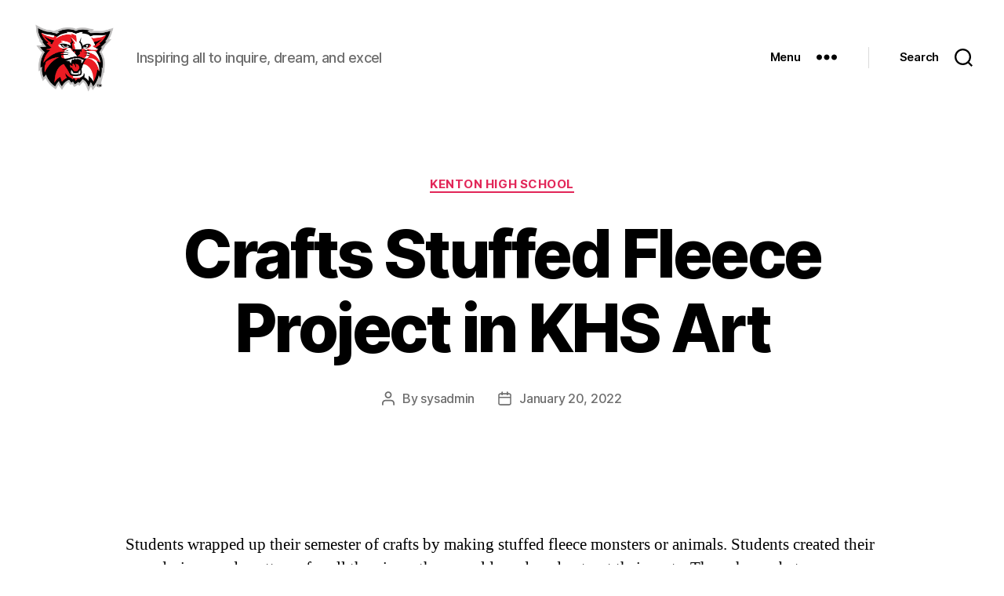

--- FILE ---
content_type: text/html; charset=UTF-8
request_url: https://wildcats.app/2022/01/20/crafts-stuffed-fleece-project-in-khs-art/
body_size: 12897
content:
<!DOCTYPE html>

<html class="no-js" lang="en-US">

	<head>

		<meta charset="UTF-8">
		<meta name="viewport" content="width=device-width, initial-scale=1.0" >

		<link rel="profile" href="https://gmpg.org/xfn/11">

		<title>Crafts Stuffed Fleece Project in KHS Art &#8211; Kenton City Schools</title>
<meta name='robots' content='max-image-preview:large' />
<link rel='dns-prefetch' href='//stats.wp.com' />
<link rel="alternate" type="application/rss+xml" title="Kenton City Schools &raquo; Feed" href="https://wildcats.app/feed/" />
<link rel="alternate" type="application/rss+xml" title="Kenton City Schools &raquo; Comments Feed" href="https://wildcats.app/comments/feed/" />
<link rel="alternate" type="application/rss+xml" title="Kenton City Schools &raquo; Crafts Stuffed Fleece Project in KHS Art Comments Feed" href="https://wildcats.app/2022/01/20/crafts-stuffed-fleece-project-in-khs-art/feed/" />
<script>
window._wpemojiSettings = {"baseUrl":"https:\/\/s.w.org\/images\/core\/emoji\/15.0.3\/72x72\/","ext":".png","svgUrl":"https:\/\/s.w.org\/images\/core\/emoji\/15.0.3\/svg\/","svgExt":".svg","source":{"concatemoji":"https:\/\/wildcats.app\/wp-includes\/js\/wp-emoji-release.min.js?ver=6.6.2"}};
/*! This file is auto-generated */
!function(i,n){var o,s,e;function c(e){try{var t={supportTests:e,timestamp:(new Date).valueOf()};sessionStorage.setItem(o,JSON.stringify(t))}catch(e){}}function p(e,t,n){e.clearRect(0,0,e.canvas.width,e.canvas.height),e.fillText(t,0,0);var t=new Uint32Array(e.getImageData(0,0,e.canvas.width,e.canvas.height).data),r=(e.clearRect(0,0,e.canvas.width,e.canvas.height),e.fillText(n,0,0),new Uint32Array(e.getImageData(0,0,e.canvas.width,e.canvas.height).data));return t.every(function(e,t){return e===r[t]})}function u(e,t,n){switch(t){case"flag":return n(e,"\ud83c\udff3\ufe0f\u200d\u26a7\ufe0f","\ud83c\udff3\ufe0f\u200b\u26a7\ufe0f")?!1:!n(e,"\ud83c\uddfa\ud83c\uddf3","\ud83c\uddfa\u200b\ud83c\uddf3")&&!n(e,"\ud83c\udff4\udb40\udc67\udb40\udc62\udb40\udc65\udb40\udc6e\udb40\udc67\udb40\udc7f","\ud83c\udff4\u200b\udb40\udc67\u200b\udb40\udc62\u200b\udb40\udc65\u200b\udb40\udc6e\u200b\udb40\udc67\u200b\udb40\udc7f");case"emoji":return!n(e,"\ud83d\udc26\u200d\u2b1b","\ud83d\udc26\u200b\u2b1b")}return!1}function f(e,t,n){var r="undefined"!=typeof WorkerGlobalScope&&self instanceof WorkerGlobalScope?new OffscreenCanvas(300,150):i.createElement("canvas"),a=r.getContext("2d",{willReadFrequently:!0}),o=(a.textBaseline="top",a.font="600 32px Arial",{});return e.forEach(function(e){o[e]=t(a,e,n)}),o}function t(e){var t=i.createElement("script");t.src=e,t.defer=!0,i.head.appendChild(t)}"undefined"!=typeof Promise&&(o="wpEmojiSettingsSupports",s=["flag","emoji"],n.supports={everything:!0,everythingExceptFlag:!0},e=new Promise(function(e){i.addEventListener("DOMContentLoaded",e,{once:!0})}),new Promise(function(t){var n=function(){try{var e=JSON.parse(sessionStorage.getItem(o));if("object"==typeof e&&"number"==typeof e.timestamp&&(new Date).valueOf()<e.timestamp+604800&&"object"==typeof e.supportTests)return e.supportTests}catch(e){}return null}();if(!n){if("undefined"!=typeof Worker&&"undefined"!=typeof OffscreenCanvas&&"undefined"!=typeof URL&&URL.createObjectURL&&"undefined"!=typeof Blob)try{var e="postMessage("+f.toString()+"("+[JSON.stringify(s),u.toString(),p.toString()].join(",")+"));",r=new Blob([e],{type:"text/javascript"}),a=new Worker(URL.createObjectURL(r),{name:"wpTestEmojiSupports"});return void(a.onmessage=function(e){c(n=e.data),a.terminate(),t(n)})}catch(e){}c(n=f(s,u,p))}t(n)}).then(function(e){for(var t in e)n.supports[t]=e[t],n.supports.everything=n.supports.everything&&n.supports[t],"flag"!==t&&(n.supports.everythingExceptFlag=n.supports.everythingExceptFlag&&n.supports[t]);n.supports.everythingExceptFlag=n.supports.everythingExceptFlag&&!n.supports.flag,n.DOMReady=!1,n.readyCallback=function(){n.DOMReady=!0}}).then(function(){return e}).then(function(){var e;n.supports.everything||(n.readyCallback(),(e=n.source||{}).concatemoji?t(e.concatemoji):e.wpemoji&&e.twemoji&&(t(e.twemoji),t(e.wpemoji)))}))}((window,document),window._wpemojiSettings);
</script>
<link rel='stylesheet' id='sbi_styles-css' href='https://wildcats.app/wp-content/plugins/instagram-feed/css/sbi-styles.min.css?ver=6.5.1' media='all' />
<style id='wp-emoji-styles-inline-css'>

	img.wp-smiley, img.emoji {
		display: inline !important;
		border: none !important;
		box-shadow: none !important;
		height: 1em !important;
		width: 1em !important;
		margin: 0 0.07em !important;
		vertical-align: -0.1em !important;
		background: none !important;
		padding: 0 !important;
	}
</style>
<link rel='stylesheet' id='wp-block-library-css' href='https://wildcats.app/wp-includes/css/dist/block-library/style.min.css?ver=6.6.2' media='all' />
<link rel='stylesheet' id='mediaelement-css' href='https://wildcats.app/wp-includes/js/mediaelement/mediaelementplayer-legacy.min.css?ver=4.2.17' media='all' />
<link rel='stylesheet' id='wp-mediaelement-css' href='https://wildcats.app/wp-includes/js/mediaelement/wp-mediaelement.min.css?ver=6.6.2' media='all' />
<style id='jetpack-sharing-buttons-style-inline-css'>
.jetpack-sharing-buttons__services-list{display:flex;flex-direction:row;flex-wrap:wrap;gap:0;list-style-type:none;margin:5px;padding:0}.jetpack-sharing-buttons__services-list.has-small-icon-size{font-size:12px}.jetpack-sharing-buttons__services-list.has-normal-icon-size{font-size:16px}.jetpack-sharing-buttons__services-list.has-large-icon-size{font-size:24px}.jetpack-sharing-buttons__services-list.has-huge-icon-size{font-size:36px}@media print{.jetpack-sharing-buttons__services-list{display:none!important}}.editor-styles-wrapper .wp-block-jetpack-sharing-buttons{gap:0;padding-inline-start:0}ul.jetpack-sharing-buttons__services-list.has-background{padding:1.25em 2.375em}
</style>
<style id='classic-theme-styles-inline-css'>
/*! This file is auto-generated */
.wp-block-button__link{color:#fff;background-color:#32373c;border-radius:9999px;box-shadow:none;text-decoration:none;padding:calc(.667em + 2px) calc(1.333em + 2px);font-size:1.125em}.wp-block-file__button{background:#32373c;color:#fff;text-decoration:none}
</style>
<style id='global-styles-inline-css'>
:root{--wp--preset--aspect-ratio--square: 1;--wp--preset--aspect-ratio--4-3: 4/3;--wp--preset--aspect-ratio--3-4: 3/4;--wp--preset--aspect-ratio--3-2: 3/2;--wp--preset--aspect-ratio--2-3: 2/3;--wp--preset--aspect-ratio--16-9: 16/9;--wp--preset--aspect-ratio--9-16: 9/16;--wp--preset--color--black: #000000;--wp--preset--color--cyan-bluish-gray: #abb8c3;--wp--preset--color--white: #ffffff;--wp--preset--color--pale-pink: #f78da7;--wp--preset--color--vivid-red: #cf2e2e;--wp--preset--color--luminous-vivid-orange: #ff6900;--wp--preset--color--luminous-vivid-amber: #fcb900;--wp--preset--color--light-green-cyan: #7bdcb5;--wp--preset--color--vivid-green-cyan: #00d084;--wp--preset--color--pale-cyan-blue: #8ed1fc;--wp--preset--color--vivid-cyan-blue: #0693e3;--wp--preset--color--vivid-purple: #9b51e0;--wp--preset--color--accent: #e22658;--wp--preset--color--primary: #000000;--wp--preset--color--secondary: #6d6d6d;--wp--preset--color--subtle-background: #dbdbdb;--wp--preset--color--background: #ffffff;--wp--preset--gradient--vivid-cyan-blue-to-vivid-purple: linear-gradient(135deg,rgba(6,147,227,1) 0%,rgb(155,81,224) 100%);--wp--preset--gradient--light-green-cyan-to-vivid-green-cyan: linear-gradient(135deg,rgb(122,220,180) 0%,rgb(0,208,130) 100%);--wp--preset--gradient--luminous-vivid-amber-to-luminous-vivid-orange: linear-gradient(135deg,rgba(252,185,0,1) 0%,rgba(255,105,0,1) 100%);--wp--preset--gradient--luminous-vivid-orange-to-vivid-red: linear-gradient(135deg,rgba(255,105,0,1) 0%,rgb(207,46,46) 100%);--wp--preset--gradient--very-light-gray-to-cyan-bluish-gray: linear-gradient(135deg,rgb(238,238,238) 0%,rgb(169,184,195) 100%);--wp--preset--gradient--cool-to-warm-spectrum: linear-gradient(135deg,rgb(74,234,220) 0%,rgb(151,120,209) 20%,rgb(207,42,186) 40%,rgb(238,44,130) 60%,rgb(251,105,98) 80%,rgb(254,248,76) 100%);--wp--preset--gradient--blush-light-purple: linear-gradient(135deg,rgb(255,206,236) 0%,rgb(152,150,240) 100%);--wp--preset--gradient--blush-bordeaux: linear-gradient(135deg,rgb(254,205,165) 0%,rgb(254,45,45) 50%,rgb(107,0,62) 100%);--wp--preset--gradient--luminous-dusk: linear-gradient(135deg,rgb(255,203,112) 0%,rgb(199,81,192) 50%,rgb(65,88,208) 100%);--wp--preset--gradient--pale-ocean: linear-gradient(135deg,rgb(255,245,203) 0%,rgb(182,227,212) 50%,rgb(51,167,181) 100%);--wp--preset--gradient--electric-grass: linear-gradient(135deg,rgb(202,248,128) 0%,rgb(113,206,126) 100%);--wp--preset--gradient--midnight: linear-gradient(135deg,rgb(2,3,129) 0%,rgb(40,116,252) 100%);--wp--preset--font-size--small: 18px;--wp--preset--font-size--medium: 20px;--wp--preset--font-size--large: 26.25px;--wp--preset--font-size--x-large: 42px;--wp--preset--font-size--normal: 21px;--wp--preset--font-size--larger: 32px;--wp--preset--spacing--20: 0.44rem;--wp--preset--spacing--30: 0.67rem;--wp--preset--spacing--40: 1rem;--wp--preset--spacing--50: 1.5rem;--wp--preset--spacing--60: 2.25rem;--wp--preset--spacing--70: 3.38rem;--wp--preset--spacing--80: 5.06rem;--wp--preset--shadow--natural: 6px 6px 9px rgba(0, 0, 0, 0.2);--wp--preset--shadow--deep: 12px 12px 50px rgba(0, 0, 0, 0.4);--wp--preset--shadow--sharp: 6px 6px 0px rgba(0, 0, 0, 0.2);--wp--preset--shadow--outlined: 6px 6px 0px -3px rgba(255, 255, 255, 1), 6px 6px rgba(0, 0, 0, 1);--wp--preset--shadow--crisp: 6px 6px 0px rgba(0, 0, 0, 1);}:where(.is-layout-flex){gap: 0.5em;}:where(.is-layout-grid){gap: 0.5em;}body .is-layout-flex{display: flex;}.is-layout-flex{flex-wrap: wrap;align-items: center;}.is-layout-flex > :is(*, div){margin: 0;}body .is-layout-grid{display: grid;}.is-layout-grid > :is(*, div){margin: 0;}:where(.wp-block-columns.is-layout-flex){gap: 2em;}:where(.wp-block-columns.is-layout-grid){gap: 2em;}:where(.wp-block-post-template.is-layout-flex){gap: 1.25em;}:where(.wp-block-post-template.is-layout-grid){gap: 1.25em;}.has-black-color{color: var(--wp--preset--color--black) !important;}.has-cyan-bluish-gray-color{color: var(--wp--preset--color--cyan-bluish-gray) !important;}.has-white-color{color: var(--wp--preset--color--white) !important;}.has-pale-pink-color{color: var(--wp--preset--color--pale-pink) !important;}.has-vivid-red-color{color: var(--wp--preset--color--vivid-red) !important;}.has-luminous-vivid-orange-color{color: var(--wp--preset--color--luminous-vivid-orange) !important;}.has-luminous-vivid-amber-color{color: var(--wp--preset--color--luminous-vivid-amber) !important;}.has-light-green-cyan-color{color: var(--wp--preset--color--light-green-cyan) !important;}.has-vivid-green-cyan-color{color: var(--wp--preset--color--vivid-green-cyan) !important;}.has-pale-cyan-blue-color{color: var(--wp--preset--color--pale-cyan-blue) !important;}.has-vivid-cyan-blue-color{color: var(--wp--preset--color--vivid-cyan-blue) !important;}.has-vivid-purple-color{color: var(--wp--preset--color--vivid-purple) !important;}.has-black-background-color{background-color: var(--wp--preset--color--black) !important;}.has-cyan-bluish-gray-background-color{background-color: var(--wp--preset--color--cyan-bluish-gray) !important;}.has-white-background-color{background-color: var(--wp--preset--color--white) !important;}.has-pale-pink-background-color{background-color: var(--wp--preset--color--pale-pink) !important;}.has-vivid-red-background-color{background-color: var(--wp--preset--color--vivid-red) !important;}.has-luminous-vivid-orange-background-color{background-color: var(--wp--preset--color--luminous-vivid-orange) !important;}.has-luminous-vivid-amber-background-color{background-color: var(--wp--preset--color--luminous-vivid-amber) !important;}.has-light-green-cyan-background-color{background-color: var(--wp--preset--color--light-green-cyan) !important;}.has-vivid-green-cyan-background-color{background-color: var(--wp--preset--color--vivid-green-cyan) !important;}.has-pale-cyan-blue-background-color{background-color: var(--wp--preset--color--pale-cyan-blue) !important;}.has-vivid-cyan-blue-background-color{background-color: var(--wp--preset--color--vivid-cyan-blue) !important;}.has-vivid-purple-background-color{background-color: var(--wp--preset--color--vivid-purple) !important;}.has-black-border-color{border-color: var(--wp--preset--color--black) !important;}.has-cyan-bluish-gray-border-color{border-color: var(--wp--preset--color--cyan-bluish-gray) !important;}.has-white-border-color{border-color: var(--wp--preset--color--white) !important;}.has-pale-pink-border-color{border-color: var(--wp--preset--color--pale-pink) !important;}.has-vivid-red-border-color{border-color: var(--wp--preset--color--vivid-red) !important;}.has-luminous-vivid-orange-border-color{border-color: var(--wp--preset--color--luminous-vivid-orange) !important;}.has-luminous-vivid-amber-border-color{border-color: var(--wp--preset--color--luminous-vivid-amber) !important;}.has-light-green-cyan-border-color{border-color: var(--wp--preset--color--light-green-cyan) !important;}.has-vivid-green-cyan-border-color{border-color: var(--wp--preset--color--vivid-green-cyan) !important;}.has-pale-cyan-blue-border-color{border-color: var(--wp--preset--color--pale-cyan-blue) !important;}.has-vivid-cyan-blue-border-color{border-color: var(--wp--preset--color--vivid-cyan-blue) !important;}.has-vivid-purple-border-color{border-color: var(--wp--preset--color--vivid-purple) !important;}.has-vivid-cyan-blue-to-vivid-purple-gradient-background{background: var(--wp--preset--gradient--vivid-cyan-blue-to-vivid-purple) !important;}.has-light-green-cyan-to-vivid-green-cyan-gradient-background{background: var(--wp--preset--gradient--light-green-cyan-to-vivid-green-cyan) !important;}.has-luminous-vivid-amber-to-luminous-vivid-orange-gradient-background{background: var(--wp--preset--gradient--luminous-vivid-amber-to-luminous-vivid-orange) !important;}.has-luminous-vivid-orange-to-vivid-red-gradient-background{background: var(--wp--preset--gradient--luminous-vivid-orange-to-vivid-red) !important;}.has-very-light-gray-to-cyan-bluish-gray-gradient-background{background: var(--wp--preset--gradient--very-light-gray-to-cyan-bluish-gray) !important;}.has-cool-to-warm-spectrum-gradient-background{background: var(--wp--preset--gradient--cool-to-warm-spectrum) !important;}.has-blush-light-purple-gradient-background{background: var(--wp--preset--gradient--blush-light-purple) !important;}.has-blush-bordeaux-gradient-background{background: var(--wp--preset--gradient--blush-bordeaux) !important;}.has-luminous-dusk-gradient-background{background: var(--wp--preset--gradient--luminous-dusk) !important;}.has-pale-ocean-gradient-background{background: var(--wp--preset--gradient--pale-ocean) !important;}.has-electric-grass-gradient-background{background: var(--wp--preset--gradient--electric-grass) !important;}.has-midnight-gradient-background{background: var(--wp--preset--gradient--midnight) !important;}.has-small-font-size{font-size: var(--wp--preset--font-size--small) !important;}.has-medium-font-size{font-size: var(--wp--preset--font-size--medium) !important;}.has-large-font-size{font-size: var(--wp--preset--font-size--large) !important;}.has-x-large-font-size{font-size: var(--wp--preset--font-size--x-large) !important;}
:where(.wp-block-post-template.is-layout-flex){gap: 1.25em;}:where(.wp-block-post-template.is-layout-grid){gap: 1.25em;}
:where(.wp-block-columns.is-layout-flex){gap: 2em;}:where(.wp-block-columns.is-layout-grid){gap: 2em;}
:root :where(.wp-block-pullquote){font-size: 1.5em;line-height: 1.6;}
</style>
<link rel='stylesheet' id='twentytwenty-style-css' href='https://wildcats.app/wp-content/themes/twentytwenty/style.css?ver=2.7' media='all' />
<style id='twentytwenty-style-inline-css'>
.color-accent,.color-accent-hover:hover,.color-accent-hover:focus,:root .has-accent-color,.has-drop-cap:not(:focus):first-letter,.wp-block-button.is-style-outline,a { color: #e22658; }blockquote,.border-color-accent,.border-color-accent-hover:hover,.border-color-accent-hover:focus { border-color: #e22658; }button,.button,.faux-button,.wp-block-button__link,.wp-block-file .wp-block-file__button,input[type="button"],input[type="reset"],input[type="submit"],.bg-accent,.bg-accent-hover:hover,.bg-accent-hover:focus,:root .has-accent-background-color,.comment-reply-link { background-color: #e22658; }.fill-children-accent,.fill-children-accent * { fill: #e22658; }:root .has-background-color,button,.button,.faux-button,.wp-block-button__link,.wp-block-file__button,input[type="button"],input[type="reset"],input[type="submit"],.wp-block-button,.comment-reply-link,.has-background.has-primary-background-color:not(.has-text-color),.has-background.has-primary-background-color *:not(.has-text-color),.has-background.has-accent-background-color:not(.has-text-color),.has-background.has-accent-background-color *:not(.has-text-color) { color: #ffffff; }:root .has-background-background-color { background-color: #ffffff; }body,.entry-title a,:root .has-primary-color { color: #000000; }:root .has-primary-background-color { background-color: #000000; }cite,figcaption,.wp-caption-text,.post-meta,.entry-content .wp-block-archives li,.entry-content .wp-block-categories li,.entry-content .wp-block-latest-posts li,.wp-block-latest-comments__comment-date,.wp-block-latest-posts__post-date,.wp-block-embed figcaption,.wp-block-image figcaption,.wp-block-pullquote cite,.comment-metadata,.comment-respond .comment-notes,.comment-respond .logged-in-as,.pagination .dots,.entry-content hr:not(.has-background),hr.styled-separator,:root .has-secondary-color { color: #6d6d6d; }:root .has-secondary-background-color { background-color: #6d6d6d; }pre,fieldset,input,textarea,table,table *,hr { border-color: #dbdbdb; }caption,code,code,kbd,samp,.wp-block-table.is-style-stripes tbody tr:nth-child(odd),:root .has-subtle-background-background-color { background-color: #dbdbdb; }.wp-block-table.is-style-stripes { border-bottom-color: #dbdbdb; }.wp-block-latest-posts.is-grid li { border-top-color: #dbdbdb; }:root .has-subtle-background-color { color: #dbdbdb; }body:not(.overlay-header) .primary-menu > li > a,body:not(.overlay-header) .primary-menu > li > .icon,.modal-menu a,.footer-menu a, .footer-widgets a:where(:not(.wp-block-button__link)),#site-footer .wp-block-button.is-style-outline,.wp-block-pullquote:before,.singular:not(.overlay-header) .entry-header a,.archive-header a,.header-footer-group .color-accent,.header-footer-group .color-accent-hover:hover { color: #e22658; }.social-icons a,#site-footer button:not(.toggle),#site-footer .button,#site-footer .faux-button,#site-footer .wp-block-button__link,#site-footer .wp-block-file__button,#site-footer input[type="button"],#site-footer input[type="reset"],#site-footer input[type="submit"] { background-color: #e22658; }.social-icons a,body:not(.overlay-header) .primary-menu ul,.header-footer-group button,.header-footer-group .button,.header-footer-group .faux-button,.header-footer-group .wp-block-button:not(.is-style-outline) .wp-block-button__link,.header-footer-group .wp-block-file__button,.header-footer-group input[type="button"],.header-footer-group input[type="reset"],.header-footer-group input[type="submit"] { color: #ffffff; }#site-header,.footer-nav-widgets-wrapper,#site-footer,.menu-modal,.menu-modal-inner,.search-modal-inner,.archive-header,.singular .entry-header,.singular .featured-media:before,.wp-block-pullquote:before { background-color: #ffffff; }.header-footer-group,body:not(.overlay-header) #site-header .toggle,.menu-modal .toggle { color: #000000; }body:not(.overlay-header) .primary-menu ul { background-color: #000000; }body:not(.overlay-header) .primary-menu > li > ul:after { border-bottom-color: #000000; }body:not(.overlay-header) .primary-menu ul ul:after { border-left-color: #000000; }.site-description,body:not(.overlay-header) .toggle-inner .toggle-text,.widget .post-date,.widget .rss-date,.widget_archive li,.widget_categories li,.widget cite,.widget_pages li,.widget_meta li,.widget_nav_menu li,.powered-by-wordpress,.footer-credits .privacy-policy,.to-the-top,.singular .entry-header .post-meta,.singular:not(.overlay-header) .entry-header .post-meta a { color: #6d6d6d; }.header-footer-group pre,.header-footer-group fieldset,.header-footer-group input,.header-footer-group textarea,.header-footer-group table,.header-footer-group table *,.footer-nav-widgets-wrapper,#site-footer,.menu-modal nav *,.footer-widgets-outer-wrapper,.footer-top { border-color: #dbdbdb; }.header-footer-group table caption,body:not(.overlay-header) .header-inner .toggle-wrapper::before { background-color: #dbdbdb; }
.post-tags { clip: rect(1px, 1px, 1px, 1px); height: 1px; position: absolute; overflow: hidden; width: 1px; }
</style>
<link rel='stylesheet' id='twentytwenty-fonts-css' href='https://wildcats.app/wp-content/themes/twentytwenty/assets/css/font-inter.css?ver=2.7' media='all' />
<link rel='stylesheet' id='twentytwenty-print-style-css' href='https://wildcats.app/wp-content/themes/twentytwenty/print.css?ver=2.7' media='print' />
<link rel='stylesheet' id='twentytwenty-jetpack-css' href='https://wildcats.app/wp-content/plugins/jetpack/modules/theme-tools/compat/twentytwenty.css?ver=13.7.1' media='all' />
<link rel='stylesheet' id='jetpack_css-css' href='https://wildcats.app/wp-content/plugins/jetpack/css/jetpack.css?ver=13.7.1' media='all' />
<script src="https://wildcats.app/wp-content/themes/twentytwenty/assets/js/index.js?ver=2.7" id="twentytwenty-js-js" defer data-wp-strategy="defer"></script>
<link rel="https://api.w.org/" href="https://wildcats.app/wp-json/" /><link rel="alternate" title="JSON" type="application/json" href="https://wildcats.app/wp-json/wp/v2/posts/2805" /><link rel="EditURI" type="application/rsd+xml" title="RSD" href="https://wildcats.app/xmlrpc.php?rsd" />
<meta name="generator" content="WordPress 6.6.2" />
<link rel="canonical" href="https://wildcats.app/2022/01/20/crafts-stuffed-fleece-project-in-khs-art/" />
<link rel='shortlink' href='https://wp.me/pbCPEp-Jf' />
<link rel="alternate" title="oEmbed (JSON)" type="application/json+oembed" href="https://wildcats.app/wp-json/oembed/1.0/embed?url=https%3A%2F%2Fwildcats.app%2F2022%2F01%2F20%2Fcrafts-stuffed-fleece-project-in-khs-art%2F" />
<link rel="alternate" title="oEmbed (XML)" type="text/xml+oembed" href="https://wildcats.app/wp-json/oembed/1.0/embed?url=https%3A%2F%2Fwildcats.app%2F2022%2F01%2F20%2Fcrafts-stuffed-fleece-project-in-khs-art%2F&#038;format=xml" />
	<style>img#wpstats{display:none}</style>
			<script>document.documentElement.className = document.documentElement.className.replace( 'no-js', 'js' );</script>
	<style id="custom-background-css">
body.custom-background { background-color: #ffffff; }
</style>
	
<!-- Jetpack Open Graph Tags -->
<meta property="og:type" content="article" />
<meta property="og:title" content="Crafts Stuffed Fleece Project in KHS Art" />
<meta property="og:url" content="https://wildcats.app/2022/01/20/crafts-stuffed-fleece-project-in-khs-art/" />
<meta property="og:description" content="Students wrapped up their semester of crafts by making stuffed fleece monsters or animals. Students created their own design, made patterns for all the pieces they would need, and cut out their par…" />
<meta property="article:published_time" content="2022-01-20T13:36:00+00:00" />
<meta property="article:modified_time" content="2022-01-18T19:40:38+00:00" />
<meta property="og:site_name" content="Kenton City Schools" />
<meta property="og:image" content="https://wildcats.app/wp-content/uploads/2022/01/e1091b86-7822-4d5b-ae9e-76a27bd5650f-scaled.jpg" />
<meta property="og:image:width" content="1920" />
<meta property="og:image:height" content="2560" />
<meta property="og:image:alt" content="" />
<meta property="og:locale" content="en_US" />
<meta name="twitter:text:title" content="Crafts Stuffed Fleece Project in KHS Art" />
<meta name="twitter:image" content="https://wildcats.app/wp-content/uploads/2022/01/e1091b86-7822-4d5b-ae9e-76a27bd5650f-scaled.jpg?w=640" />
<meta name="twitter:card" content="summary_large_image" />

<!-- End Jetpack Open Graph Tags -->
<link rel="icon" href="https://wildcats.app/wp-content/uploads/2020/01/cropped-Wildcat-Head-Full-Color-large-canvas-1-32x32.png" sizes="32x32" />
<link rel="icon" href="https://wildcats.app/wp-content/uploads/2020/01/cropped-Wildcat-Head-Full-Color-large-canvas-1-192x192.png" sizes="192x192" />
<link rel="apple-touch-icon" href="https://wildcats.app/wp-content/uploads/2020/01/cropped-Wildcat-Head-Full-Color-large-canvas-1-180x180.png" />
<meta name="msapplication-TileImage" content="https://wildcats.app/wp-content/uploads/2020/01/cropped-Wildcat-Head-Full-Color-large-canvas-1-270x270.png" />
		<style id="wp-custom-css">
			.entry-content > *:not(.alignwide):not(.alignfull):not(.alignleft):not(.alignright):not(.is-style-wide) {
	max-width: 960px;
}
		</style>
		
	</head>

	<body data-rsssl=1 class="post-template-default single single-post postid-2805 single-format-standard custom-background wp-custom-logo wp-embed-responsive singular enable-search-modal has-post-thumbnail has-single-pagination showing-comments show-avatars footer-top-visible reduced-spacing tags-hidden">

		<a class="skip-link screen-reader-text" href="#site-content">Skip to the content</a>
		<header id="site-header" class="header-footer-group">

			<div class="header-inner section-inner">

				<div class="header-titles-wrapper">

					
						<button class="toggle search-toggle mobile-search-toggle" data-toggle-target=".search-modal" data-toggle-body-class="showing-search-modal" data-set-focus=".search-modal .search-field" aria-expanded="false">
							<span class="toggle-inner">
								<span class="toggle-icon">
									<svg class="svg-icon" aria-hidden="true" role="img" focusable="false" xmlns="http://www.w3.org/2000/svg" width="23" height="23" viewBox="0 0 23 23"><path d="M38.710696,48.0601792 L43,52.3494831 L41.3494831,54 L37.0601792,49.710696 C35.2632422,51.1481185 32.9839107,52.0076499 30.5038249,52.0076499 C24.7027226,52.0076499 20,47.3049272 20,41.5038249 C20,35.7027226 24.7027226,31 30.5038249,31 C36.3049272,31 41.0076499,35.7027226 41.0076499,41.5038249 C41.0076499,43.9839107 40.1481185,46.2632422 38.710696,48.0601792 Z M36.3875844,47.1716785 C37.8030221,45.7026647 38.6734666,43.7048964 38.6734666,41.5038249 C38.6734666,36.9918565 35.0157934,33.3341833 30.5038249,33.3341833 C25.9918565,33.3341833 22.3341833,36.9918565 22.3341833,41.5038249 C22.3341833,46.0157934 25.9918565,49.6734666 30.5038249,49.6734666 C32.7048964,49.6734666 34.7026647,48.8030221 36.1716785,47.3875844 C36.2023931,47.347638 36.2360451,47.3092237 36.2726343,47.2726343 C36.3092237,47.2360451 36.347638,47.2023931 36.3875844,47.1716785 Z" transform="translate(-20 -31)" /></svg>								</span>
								<span class="toggle-text">Search</span>
							</span>
						</button><!-- .search-toggle -->

					
					<div class="header-titles">

						<div class="site-logo faux-heading"><a href="https://wildcats.app/" class="custom-logo-link" rel="home"><img width="1169" height="952" style="height: 952px;" src="https://wildcats.app/wp-content/uploads/2020/01/cropped-Wildcat-Head-Full-Color-large-canvas.png" class="custom-logo" alt="Kenton City Schools" decoding="async" fetchpriority="high" srcset="https://wildcats.app/wp-content/uploads/2020/01/cropped-Wildcat-Head-Full-Color-large-canvas.png 2338w, https://wildcats.app/wp-content/uploads/2020/01/cropped-Wildcat-Head-Full-Color-large-canvas-300x244.png 300w, https://wildcats.app/wp-content/uploads/2020/01/cropped-Wildcat-Head-Full-Color-large-canvas-1024x834.png 1024w, https://wildcats.app/wp-content/uploads/2020/01/cropped-Wildcat-Head-Full-Color-large-canvas-768x626.png 768w, https://wildcats.app/wp-content/uploads/2020/01/cropped-Wildcat-Head-Full-Color-large-canvas-1536x1252.png 1536w, https://wildcats.app/wp-content/uploads/2020/01/cropped-Wildcat-Head-Full-Color-large-canvas-2048x1669.png 2048w, https://wildcats.app/wp-content/uploads/2020/01/cropped-Wildcat-Head-Full-Color-large-canvas-1200x978.png 1200w, https://wildcats.app/wp-content/uploads/2020/01/cropped-Wildcat-Head-Full-Color-large-canvas-1980x1613.png 1980w" sizes="(max-width: 2338px) 100vw, 2338px" /></a><span class="screen-reader-text">Kenton City Schools</span></div><div class="site-description">Inspiring all to inquire, dream, and excel</div><!-- .site-description -->
					</div><!-- .header-titles -->

					<button class="toggle nav-toggle mobile-nav-toggle" data-toggle-target=".menu-modal"  data-toggle-body-class="showing-menu-modal" aria-expanded="false" data-set-focus=".close-nav-toggle">
						<span class="toggle-inner">
							<span class="toggle-icon">
								<svg class="svg-icon" aria-hidden="true" role="img" focusable="false" xmlns="http://www.w3.org/2000/svg" width="26" height="7" viewBox="0 0 26 7"><path fill-rule="evenodd" d="M332.5,45 C330.567003,45 329,43.4329966 329,41.5 C329,39.5670034 330.567003,38 332.5,38 C334.432997,38 336,39.5670034 336,41.5 C336,43.4329966 334.432997,45 332.5,45 Z M342,45 C340.067003,45 338.5,43.4329966 338.5,41.5 C338.5,39.5670034 340.067003,38 342,38 C343.932997,38 345.5,39.5670034 345.5,41.5 C345.5,43.4329966 343.932997,45 342,45 Z M351.5,45 C349.567003,45 348,43.4329966 348,41.5 C348,39.5670034 349.567003,38 351.5,38 C353.432997,38 355,39.5670034 355,41.5 C355,43.4329966 353.432997,45 351.5,45 Z" transform="translate(-329 -38)" /></svg>							</span>
							<span class="toggle-text">Menu</span>
						</span>
					</button><!-- .nav-toggle -->

				</div><!-- .header-titles-wrapper -->

				<div class="header-navigation-wrapper">

					
						<div class="header-toggles hide-no-js">

						
							<div class="toggle-wrapper nav-toggle-wrapper has-expanded-menu">

								<button class="toggle nav-toggle desktop-nav-toggle" data-toggle-target=".menu-modal" data-toggle-body-class="showing-menu-modal" aria-expanded="false" data-set-focus=".close-nav-toggle">
									<span class="toggle-inner">
										<span class="toggle-text">Menu</span>
										<span class="toggle-icon">
											<svg class="svg-icon" aria-hidden="true" role="img" focusable="false" xmlns="http://www.w3.org/2000/svg" width="26" height="7" viewBox="0 0 26 7"><path fill-rule="evenodd" d="M332.5,45 C330.567003,45 329,43.4329966 329,41.5 C329,39.5670034 330.567003,38 332.5,38 C334.432997,38 336,39.5670034 336,41.5 C336,43.4329966 334.432997,45 332.5,45 Z M342,45 C340.067003,45 338.5,43.4329966 338.5,41.5 C338.5,39.5670034 340.067003,38 342,38 C343.932997,38 345.5,39.5670034 345.5,41.5 C345.5,43.4329966 343.932997,45 342,45 Z M351.5,45 C349.567003,45 348,43.4329966 348,41.5 C348,39.5670034 349.567003,38 351.5,38 C353.432997,38 355,39.5670034 355,41.5 C355,43.4329966 353.432997,45 351.5,45 Z" transform="translate(-329 -38)" /></svg>										</span>
									</span>
								</button><!-- .nav-toggle -->

							</div><!-- .nav-toggle-wrapper -->

							
							<div class="toggle-wrapper search-toggle-wrapper">

								<button class="toggle search-toggle desktop-search-toggle" data-toggle-target=".search-modal" data-toggle-body-class="showing-search-modal" data-set-focus=".search-modal .search-field" aria-expanded="false">
									<span class="toggle-inner">
										<svg class="svg-icon" aria-hidden="true" role="img" focusable="false" xmlns="http://www.w3.org/2000/svg" width="23" height="23" viewBox="0 0 23 23"><path d="M38.710696,48.0601792 L43,52.3494831 L41.3494831,54 L37.0601792,49.710696 C35.2632422,51.1481185 32.9839107,52.0076499 30.5038249,52.0076499 C24.7027226,52.0076499 20,47.3049272 20,41.5038249 C20,35.7027226 24.7027226,31 30.5038249,31 C36.3049272,31 41.0076499,35.7027226 41.0076499,41.5038249 C41.0076499,43.9839107 40.1481185,46.2632422 38.710696,48.0601792 Z M36.3875844,47.1716785 C37.8030221,45.7026647 38.6734666,43.7048964 38.6734666,41.5038249 C38.6734666,36.9918565 35.0157934,33.3341833 30.5038249,33.3341833 C25.9918565,33.3341833 22.3341833,36.9918565 22.3341833,41.5038249 C22.3341833,46.0157934 25.9918565,49.6734666 30.5038249,49.6734666 C32.7048964,49.6734666 34.7026647,48.8030221 36.1716785,47.3875844 C36.2023931,47.347638 36.2360451,47.3092237 36.2726343,47.2726343 C36.3092237,47.2360451 36.347638,47.2023931 36.3875844,47.1716785 Z" transform="translate(-20 -31)" /></svg>										<span class="toggle-text">Search</span>
									</span>
								</button><!-- .search-toggle -->

							</div>

							
						</div><!-- .header-toggles -->
						
				</div><!-- .header-navigation-wrapper -->

			</div><!-- .header-inner -->

			<div class="search-modal cover-modal header-footer-group" data-modal-target-string=".search-modal" role="dialog" aria-modal="true" aria-label="Search">

	<div class="search-modal-inner modal-inner">

		<div class="section-inner">

			<form role="search" aria-label="Search for:" method="get" class="search-form" action="https://wildcats.app/">
	<label for="search-form-1">
		<span class="screen-reader-text">
			Search for:		</span>
		<input type="search" id="search-form-1" class="search-field" placeholder="Search &hellip;" value="" name="s" />
	</label>
	<input type="submit" class="search-submit" value="Search" />
</form>

			<button class="toggle search-untoggle close-search-toggle fill-children-current-color" data-toggle-target=".search-modal" data-toggle-body-class="showing-search-modal" data-set-focus=".search-modal .search-field">
				<span class="screen-reader-text">
					Close search				</span>
				<svg class="svg-icon" aria-hidden="true" role="img" focusable="false" xmlns="http://www.w3.org/2000/svg" width="16" height="16" viewBox="0 0 16 16"><polygon fill="" fill-rule="evenodd" points="6.852 7.649 .399 1.195 1.445 .149 7.899 6.602 14.352 .149 15.399 1.195 8.945 7.649 15.399 14.102 14.352 15.149 7.899 8.695 1.445 15.149 .399 14.102" /></svg>			</button><!-- .search-toggle -->

		</div><!-- .section-inner -->

	</div><!-- .search-modal-inner -->

</div><!-- .menu-modal -->

		</header><!-- #site-header -->

		
<div class="menu-modal cover-modal header-footer-group" data-modal-target-string=".menu-modal">

	<div class="menu-modal-inner modal-inner">

		<div class="menu-wrapper section-inner">

			<div class="menu-top">

				<button class="toggle close-nav-toggle fill-children-current-color" data-toggle-target=".menu-modal" data-toggle-body-class="showing-menu-modal" data-set-focus=".menu-modal">
					<span class="toggle-text">Close Menu</span>
					<svg class="svg-icon" aria-hidden="true" role="img" focusable="false" xmlns="http://www.w3.org/2000/svg" width="16" height="16" viewBox="0 0 16 16"><polygon fill="" fill-rule="evenodd" points="6.852 7.649 .399 1.195 1.445 .149 7.899 6.602 14.352 .149 15.399 1.195 8.945 7.649 15.399 14.102 14.352 15.149 7.899 8.695 1.445 15.149 .399 14.102" /></svg>				</button><!-- .nav-toggle -->

				
					<nav class="expanded-menu mobile-menu" aria-label="Expanded">

						<ul class="modal-menu reset-list-style">
							<li id="menu-item-29" class="menu-item menu-item-type-custom menu-item-object-custom menu-item-home menu-item-29"><div class="ancestor-wrapper"><a href="https://wildcats.app/">Home</a></div><!-- .ancestor-wrapper --></li>
<li id="menu-item-996" class="menu-item menu-item-type-taxonomy menu-item-object-category menu-item-996"><div class="ancestor-wrapper"><a href="https://wildcats.app/category/district/">District Website</a></div><!-- .ancestor-wrapper --></li>
<li id="menu-item-364" class="menu-item menu-item-type-custom menu-item-object-custom menu-item-has-children menu-item-364"><div class="ancestor-wrapper"><a href="#">Activities Websites</a><button class="toggle sub-menu-toggle fill-children-current-color" data-toggle-target=".menu-modal .menu-item-364 > .sub-menu" data-toggle-type="slidetoggle" data-toggle-duration="250" aria-expanded="false"><span class="screen-reader-text">Show sub menu</span><svg class="svg-icon" aria-hidden="true" role="img" focusable="false" xmlns="http://www.w3.org/2000/svg" width="20" height="12" viewBox="0 0 20 12"><polygon fill="" fill-rule="evenodd" points="1319.899 365.778 1327.678 358 1329.799 360.121 1319.899 370.021 1310 360.121 1312.121 358" transform="translate(-1310 -358)" /></svg></button></div><!-- .ancestor-wrapper -->
<ul class="sub-menu">
	<li id="menu-item-79" class="menu-item menu-item-type-custom menu-item-object-custom menu-item-79"><div class="ancestor-wrapper"><a href="https://kentonathletics.com">Athletics Website</a></div><!-- .ancestor-wrapper --></li>
	<li id="menu-item-365" class="menu-item menu-item-type-custom menu-item-object-custom menu-item-365"><div class="ancestor-wrapper"><a href="https://music.kentoncityschools.org">Music Website</a></div><!-- .ancestor-wrapper --></li>
</ul>
</li>
<li id="menu-item-2084" class="menu-item menu-item-type-custom menu-item-object-custom menu-item-2084"><div class="ancestor-wrapper"><a href="https://docs.google.com/forms/d/e/1FAIpQLSfIoTHhMZJrgDGcfT2mV1ilvaiy34rC6z221RbSoTk_swQ4gQ/viewform">Submit Post</a></div><!-- .ancestor-wrapper --></li>
						</ul>

					</nav>

					
			</div><!-- .menu-top -->

			<div class="menu-bottom">

				
			</div><!-- .menu-bottom -->

		</div><!-- .menu-wrapper -->

	</div><!-- .menu-modal-inner -->

</div><!-- .menu-modal -->

<main id="site-content">

	
<article class="post-2805 post type-post status-publish format-standard hentry category-khs tag-art tag-khs" id="post-2805">

	
<header class="entry-header has-text-align-center header-footer-group">

	<div class="entry-header-inner section-inner medium">

		
			<div class="entry-categories">
				<span class="screen-reader-text">
					Categories				</span>
				<div class="entry-categories-inner">
					<a href="https://wildcats.app/category/khs/" rel="category tag">Kenton High School</a>				</div><!-- .entry-categories-inner -->
			</div><!-- .entry-categories -->

			<h1 class="entry-title">Crafts Stuffed Fleece Project in KHS Art</h1>
		<div class="post-meta-wrapper post-meta-single post-meta-single-top">

			<ul class="post-meta">

									<li class="post-author meta-wrapper">
						<span class="meta-icon">
							<span class="screen-reader-text">
								Post author							</span>
							<svg class="svg-icon" aria-hidden="true" role="img" focusable="false" xmlns="http://www.w3.org/2000/svg" width="18" height="20" viewBox="0 0 18 20"><path fill="" d="M18,19 C18,19.5522847 17.5522847,20 17,20 C16.4477153,20 16,19.5522847 16,19 L16,17 C16,15.3431458 14.6568542,14 13,14 L5,14 C3.34314575,14 2,15.3431458 2,17 L2,19 C2,19.5522847 1.55228475,20 1,20 C0.44771525,20 0,19.5522847 0,19 L0,17 C0,14.2385763 2.23857625,12 5,12 L13,12 C15.7614237,12 18,14.2385763 18,17 L18,19 Z M9,10 C6.23857625,10 4,7.76142375 4,5 C4,2.23857625 6.23857625,0 9,0 C11.7614237,0 14,2.23857625 14,5 C14,7.76142375 11.7614237,10 9,10 Z M9,8 C10.6568542,8 12,6.65685425 12,5 C12,3.34314575 10.6568542,2 9,2 C7.34314575,2 6,3.34314575 6,5 C6,6.65685425 7.34314575,8 9,8 Z" /></svg>						</span>
						<span class="meta-text">
							By <a href="https://wildcats.app/author/sysadmin/">sysadmin</a>						</span>
					</li>
										<li class="post-date meta-wrapper">
						<span class="meta-icon">
							<span class="screen-reader-text">
								Post date							</span>
							<svg class="svg-icon" aria-hidden="true" role="img" focusable="false" xmlns="http://www.w3.org/2000/svg" width="18" height="19" viewBox="0 0 18 19"><path fill="" d="M4.60069444,4.09375 L3.25,4.09375 C2.47334957,4.09375 1.84375,4.72334957 1.84375,5.5 L1.84375,7.26736111 L16.15625,7.26736111 L16.15625,5.5 C16.15625,4.72334957 15.5266504,4.09375 14.75,4.09375 L13.3993056,4.09375 L13.3993056,4.55555556 C13.3993056,5.02154581 13.0215458,5.39930556 12.5555556,5.39930556 C12.0895653,5.39930556 11.7118056,5.02154581 11.7118056,4.55555556 L11.7118056,4.09375 L6.28819444,4.09375 L6.28819444,4.55555556 C6.28819444,5.02154581 5.9104347,5.39930556 5.44444444,5.39930556 C4.97845419,5.39930556 4.60069444,5.02154581 4.60069444,4.55555556 L4.60069444,4.09375 Z M6.28819444,2.40625 L11.7118056,2.40625 L11.7118056,1 C11.7118056,0.534009742 12.0895653,0.15625 12.5555556,0.15625 C13.0215458,0.15625 13.3993056,0.534009742 13.3993056,1 L13.3993056,2.40625 L14.75,2.40625 C16.4586309,2.40625 17.84375,3.79136906 17.84375,5.5 L17.84375,15.875 C17.84375,17.5836309 16.4586309,18.96875 14.75,18.96875 L3.25,18.96875 C1.54136906,18.96875 0.15625,17.5836309 0.15625,15.875 L0.15625,5.5 C0.15625,3.79136906 1.54136906,2.40625 3.25,2.40625 L4.60069444,2.40625 L4.60069444,1 C4.60069444,0.534009742 4.97845419,0.15625 5.44444444,0.15625 C5.9104347,0.15625 6.28819444,0.534009742 6.28819444,1 L6.28819444,2.40625 Z M1.84375,8.95486111 L1.84375,15.875 C1.84375,16.6516504 2.47334957,17.28125 3.25,17.28125 L14.75,17.28125 C15.5266504,17.28125 16.15625,16.6516504 16.15625,15.875 L16.15625,8.95486111 L1.84375,8.95486111 Z" /></svg>						</span>
						<span class="meta-text">
							<a href="https://wildcats.app/2022/01/20/crafts-stuffed-fleece-project-in-khs-art/">January 20, 2022</a>
						</span>
					</li>
					
			</ul><!-- .post-meta -->

		</div><!-- .post-meta-wrapper -->

		
	</div><!-- .entry-header-inner -->

</header><!-- .entry-header -->

	<div class="post-inner thin ">

		<div class="entry-content">

			
<p>Students wrapped up their semester of crafts by making stuffed fleece monsters or animals. Students created their own design, made patterns for all the pieces they would need, and cut out their parts. They choose between a running stitch and/or a blanket stitch to complete their project. This was the first time many of the students had ever hand sewn. I think the did an incredible job.</p>



<figure class="wp-block-gallery columns-3 is-cropped wp-block-gallery-2 is-layout-flex wp-block-gallery-is-layout-flex"><ul class="blocks-gallery-grid"><li class="blocks-gallery-item"><figure><img decoding="async" width="768" height="1024" src="https://wildcats.app/wp-content/uploads/2022/01/27e9f312-bba5-4e99-98a8-1277ee45a132-768x1024.jpg" alt="" data-id="2806" data-full-url="https://wildcats.app/wp-content/uploads/2022/01/27e9f312-bba5-4e99-98a8-1277ee45a132-scaled.jpg" data-link="https://wildcats.app/?attachment_id=2806" class="wp-image-2806" srcset="https://wildcats.app/wp-content/uploads/2022/01/27e9f312-bba5-4e99-98a8-1277ee45a132-768x1024.jpg 768w, https://wildcats.app/wp-content/uploads/2022/01/27e9f312-bba5-4e99-98a8-1277ee45a132-225x300.jpg 225w, https://wildcats.app/wp-content/uploads/2022/01/27e9f312-bba5-4e99-98a8-1277ee45a132-1152x1536.jpg 1152w, https://wildcats.app/wp-content/uploads/2022/01/27e9f312-bba5-4e99-98a8-1277ee45a132-1536x2048.jpg 1536w, https://wildcats.app/wp-content/uploads/2022/01/27e9f312-bba5-4e99-98a8-1277ee45a132-1200x1600.jpg 1200w, https://wildcats.app/wp-content/uploads/2022/01/27e9f312-bba5-4e99-98a8-1277ee45a132-1980x2640.jpg 1980w, https://wildcats.app/wp-content/uploads/2022/01/27e9f312-bba5-4e99-98a8-1277ee45a132-scaled.jpg 1920w" sizes="(max-width: 768px) 100vw, 768px" /></figure></li><li class="blocks-gallery-item"><figure><img decoding="async" width="768" height="1024" src="https://wildcats.app/wp-content/uploads/2022/01/34ab1bd9-cb2e-4987-953a-76dc3e14de5c-768x1024.jpg" alt="" data-id="2808" data-full-url="https://wildcats.app/wp-content/uploads/2022/01/34ab1bd9-cb2e-4987-953a-76dc3e14de5c-scaled.jpg" data-link="https://wildcats.app/?attachment_id=2808" class="wp-image-2808" srcset="https://wildcats.app/wp-content/uploads/2022/01/34ab1bd9-cb2e-4987-953a-76dc3e14de5c-768x1024.jpg 768w, https://wildcats.app/wp-content/uploads/2022/01/34ab1bd9-cb2e-4987-953a-76dc3e14de5c-225x300.jpg 225w, https://wildcats.app/wp-content/uploads/2022/01/34ab1bd9-cb2e-4987-953a-76dc3e14de5c-1152x1536.jpg 1152w, https://wildcats.app/wp-content/uploads/2022/01/34ab1bd9-cb2e-4987-953a-76dc3e14de5c-1536x2048.jpg 1536w, https://wildcats.app/wp-content/uploads/2022/01/34ab1bd9-cb2e-4987-953a-76dc3e14de5c-1200x1600.jpg 1200w, https://wildcats.app/wp-content/uploads/2022/01/34ab1bd9-cb2e-4987-953a-76dc3e14de5c-1980x2640.jpg 1980w, https://wildcats.app/wp-content/uploads/2022/01/34ab1bd9-cb2e-4987-953a-76dc3e14de5c-scaled.jpg 1920w" sizes="(max-width: 768px) 100vw, 768px" /></figure></li><li class="blocks-gallery-item"><figure><img decoding="async" width="768" height="1024" src="https://wildcats.app/wp-content/uploads/2022/01/50c10561-d237-434e-a2f2-1cd6c58038d0-768x1024.jpg" alt="" data-id="2809" data-full-url="https://wildcats.app/wp-content/uploads/2022/01/50c10561-d237-434e-a2f2-1cd6c58038d0-scaled.jpg" data-link="https://wildcats.app/?attachment_id=2809" class="wp-image-2809" srcset="https://wildcats.app/wp-content/uploads/2022/01/50c10561-d237-434e-a2f2-1cd6c58038d0-768x1024.jpg 768w, https://wildcats.app/wp-content/uploads/2022/01/50c10561-d237-434e-a2f2-1cd6c58038d0-225x300.jpg 225w, https://wildcats.app/wp-content/uploads/2022/01/50c10561-d237-434e-a2f2-1cd6c58038d0-1152x1536.jpg 1152w, https://wildcats.app/wp-content/uploads/2022/01/50c10561-d237-434e-a2f2-1cd6c58038d0-1536x2048.jpg 1536w, https://wildcats.app/wp-content/uploads/2022/01/50c10561-d237-434e-a2f2-1cd6c58038d0-1200x1600.jpg 1200w, https://wildcats.app/wp-content/uploads/2022/01/50c10561-d237-434e-a2f2-1cd6c58038d0-1980x2640.jpg 1980w, https://wildcats.app/wp-content/uploads/2022/01/50c10561-d237-434e-a2f2-1cd6c58038d0-scaled.jpg 1920w" sizes="(max-width: 768px) 100vw, 768px" /></figure></li><li class="blocks-gallery-item"><figure><img loading="lazy" decoding="async" width="768" height="1024" src="https://wildcats.app/wp-content/uploads/2022/01/6387033d-125a-4e49-a47f-7a3fbfa2c7ab-768x1024.jpg" alt="" data-id="2810" data-full-url="https://wildcats.app/wp-content/uploads/2022/01/6387033d-125a-4e49-a47f-7a3fbfa2c7ab-scaled.jpg" data-link="https://wildcats.app/?attachment_id=2810" class="wp-image-2810" srcset="https://wildcats.app/wp-content/uploads/2022/01/6387033d-125a-4e49-a47f-7a3fbfa2c7ab-768x1024.jpg 768w, https://wildcats.app/wp-content/uploads/2022/01/6387033d-125a-4e49-a47f-7a3fbfa2c7ab-225x300.jpg 225w, https://wildcats.app/wp-content/uploads/2022/01/6387033d-125a-4e49-a47f-7a3fbfa2c7ab-1152x1536.jpg 1152w, https://wildcats.app/wp-content/uploads/2022/01/6387033d-125a-4e49-a47f-7a3fbfa2c7ab-1536x2048.jpg 1536w, https://wildcats.app/wp-content/uploads/2022/01/6387033d-125a-4e49-a47f-7a3fbfa2c7ab-1200x1600.jpg 1200w, https://wildcats.app/wp-content/uploads/2022/01/6387033d-125a-4e49-a47f-7a3fbfa2c7ab-1980x2640.jpg 1980w, https://wildcats.app/wp-content/uploads/2022/01/6387033d-125a-4e49-a47f-7a3fbfa2c7ab-scaled.jpg 1920w" sizes="(max-width: 768px) 100vw, 768px" /></figure></li><li class="blocks-gallery-item"><figure><img loading="lazy" decoding="async" width="768" height="1024" src="https://wildcats.app/wp-content/uploads/2022/01/cebe0752-5e54-4a3d-8a59-5a905ac20ee9-768x1024.jpg" alt="" data-id="2811" data-full-url="https://wildcats.app/wp-content/uploads/2022/01/cebe0752-5e54-4a3d-8a59-5a905ac20ee9-scaled.jpg" data-link="https://wildcats.app/?attachment_id=2811" class="wp-image-2811" srcset="https://wildcats.app/wp-content/uploads/2022/01/cebe0752-5e54-4a3d-8a59-5a905ac20ee9-768x1024.jpg 768w, https://wildcats.app/wp-content/uploads/2022/01/cebe0752-5e54-4a3d-8a59-5a905ac20ee9-225x300.jpg 225w, https://wildcats.app/wp-content/uploads/2022/01/cebe0752-5e54-4a3d-8a59-5a905ac20ee9-1152x1536.jpg 1152w, https://wildcats.app/wp-content/uploads/2022/01/cebe0752-5e54-4a3d-8a59-5a905ac20ee9-1536x2048.jpg 1536w, https://wildcats.app/wp-content/uploads/2022/01/cebe0752-5e54-4a3d-8a59-5a905ac20ee9-1200x1600.jpg 1200w, https://wildcats.app/wp-content/uploads/2022/01/cebe0752-5e54-4a3d-8a59-5a905ac20ee9-1980x2640.jpg 1980w, https://wildcats.app/wp-content/uploads/2022/01/cebe0752-5e54-4a3d-8a59-5a905ac20ee9-scaled.jpg 1920w" sizes="(max-width: 768px) 100vw, 768px" /></figure></li><li class="blocks-gallery-item"><figure><img loading="lazy" decoding="async" width="768" height="1024" src="https://wildcats.app/wp-content/uploads/2022/01/e1091b86-7822-4d5b-ae9e-76a27bd5650f-768x1024.jpg" alt="" data-id="2812" data-full-url="https://wildcats.app/wp-content/uploads/2022/01/e1091b86-7822-4d5b-ae9e-76a27bd5650f-scaled.jpg" data-link="https://wildcats.app/?attachment_id=2812" class="wp-image-2812" srcset="https://wildcats.app/wp-content/uploads/2022/01/e1091b86-7822-4d5b-ae9e-76a27bd5650f-768x1024.jpg 768w, https://wildcats.app/wp-content/uploads/2022/01/e1091b86-7822-4d5b-ae9e-76a27bd5650f-225x300.jpg 225w, https://wildcats.app/wp-content/uploads/2022/01/e1091b86-7822-4d5b-ae9e-76a27bd5650f-1152x1536.jpg 1152w, https://wildcats.app/wp-content/uploads/2022/01/e1091b86-7822-4d5b-ae9e-76a27bd5650f-1536x2048.jpg 1536w, https://wildcats.app/wp-content/uploads/2022/01/e1091b86-7822-4d5b-ae9e-76a27bd5650f-1200x1600.jpg 1200w, https://wildcats.app/wp-content/uploads/2022/01/e1091b86-7822-4d5b-ae9e-76a27bd5650f-1980x2640.jpg 1980w, https://wildcats.app/wp-content/uploads/2022/01/e1091b86-7822-4d5b-ae9e-76a27bd5650f-scaled.jpg 1920w" sizes="(max-width: 768px) 100vw, 768px" /></figure></li><li class="blocks-gallery-item"><figure><img loading="lazy" decoding="async" width="1024" height="768" src="https://wildcats.app/wp-content/uploads/2022/01/e9a004b7-70fd-4951-b7b4-d73f6018c2a4-1024x768.jpg" alt="" data-id="2813" data-full-url="https://wildcats.app/wp-content/uploads/2022/01/e9a004b7-70fd-4951-b7b4-d73f6018c2a4-scaled.jpg" data-link="https://wildcats.app/?attachment_id=2813" class="wp-image-2813" srcset="https://wildcats.app/wp-content/uploads/2022/01/e9a004b7-70fd-4951-b7b4-d73f6018c2a4-1024x768.jpg 1024w, https://wildcats.app/wp-content/uploads/2022/01/e9a004b7-70fd-4951-b7b4-d73f6018c2a4-300x225.jpg 300w, https://wildcats.app/wp-content/uploads/2022/01/e9a004b7-70fd-4951-b7b4-d73f6018c2a4-768x576.jpg 768w, https://wildcats.app/wp-content/uploads/2022/01/e9a004b7-70fd-4951-b7b4-d73f6018c2a4-1536x1152.jpg 1536w, https://wildcats.app/wp-content/uploads/2022/01/e9a004b7-70fd-4951-b7b4-d73f6018c2a4-2048x1536.jpg 2048w, https://wildcats.app/wp-content/uploads/2022/01/e9a004b7-70fd-4951-b7b4-d73f6018c2a4-1200x900.jpg 1200w, https://wildcats.app/wp-content/uploads/2022/01/e9a004b7-70fd-4951-b7b4-d73f6018c2a4-1980x1485.jpg 1980w" sizes="(max-width: 1024px) 100vw, 1024px" /></figure></li><li class="blocks-gallery-item"><figure><img loading="lazy" decoding="async" width="768" height="1024" src="https://wildcats.app/wp-content/uploads/2022/01/f9826837-fdf8-436d-83f3-18b73e7aeb93-768x1024.jpg" alt="" data-id="2814" data-full-url="https://wildcats.app/wp-content/uploads/2022/01/f9826837-fdf8-436d-83f3-18b73e7aeb93-scaled.jpg" data-link="https://wildcats.app/?attachment_id=2814" class="wp-image-2814" srcset="https://wildcats.app/wp-content/uploads/2022/01/f9826837-fdf8-436d-83f3-18b73e7aeb93-768x1024.jpg 768w, https://wildcats.app/wp-content/uploads/2022/01/f9826837-fdf8-436d-83f3-18b73e7aeb93-225x300.jpg 225w, https://wildcats.app/wp-content/uploads/2022/01/f9826837-fdf8-436d-83f3-18b73e7aeb93-1152x1536.jpg 1152w, https://wildcats.app/wp-content/uploads/2022/01/f9826837-fdf8-436d-83f3-18b73e7aeb93-1536x2048.jpg 1536w, https://wildcats.app/wp-content/uploads/2022/01/f9826837-fdf8-436d-83f3-18b73e7aeb93-1200x1600.jpg 1200w, https://wildcats.app/wp-content/uploads/2022/01/f9826837-fdf8-436d-83f3-18b73e7aeb93-1980x2640.jpg 1980w, https://wildcats.app/wp-content/uploads/2022/01/f9826837-fdf8-436d-83f3-18b73e7aeb93-scaled.jpg 1920w" sizes="(max-width: 768px) 100vw, 768px" /></figure></li><li class="blocks-gallery-item"><figure><img loading="lazy" decoding="async" width="768" height="1024" src="https://wildcats.app/wp-content/uploads/2022/01/ff00ef15-2687-456f-a672-910269d360f0-768x1024.jpg" alt="" data-id="2815" data-full-url="https://wildcats.app/wp-content/uploads/2022/01/ff00ef15-2687-456f-a672-910269d360f0-scaled.jpg" data-link="https://wildcats.app/?attachment_id=2815" class="wp-image-2815" srcset="https://wildcats.app/wp-content/uploads/2022/01/ff00ef15-2687-456f-a672-910269d360f0-768x1024.jpg 768w, https://wildcats.app/wp-content/uploads/2022/01/ff00ef15-2687-456f-a672-910269d360f0-225x300.jpg 225w, https://wildcats.app/wp-content/uploads/2022/01/ff00ef15-2687-456f-a672-910269d360f0-1152x1536.jpg 1152w, https://wildcats.app/wp-content/uploads/2022/01/ff00ef15-2687-456f-a672-910269d360f0-1536x2048.jpg 1536w, https://wildcats.app/wp-content/uploads/2022/01/ff00ef15-2687-456f-a672-910269d360f0-1200x1600.jpg 1200w, https://wildcats.app/wp-content/uploads/2022/01/ff00ef15-2687-456f-a672-910269d360f0-1980x2640.jpg 1980w, https://wildcats.app/wp-content/uploads/2022/01/ff00ef15-2687-456f-a672-910269d360f0-scaled.jpg 1920w" sizes="(max-width: 768px) 100vw, 768px" /></figure></li></ul></figure>

		</div><!-- .entry-content -->

	</div><!-- .post-inner -->

	<div class="section-inner">
		
		<div class="post-meta-wrapper post-meta-single post-meta-single-bottom">

			<ul class="post-meta">

									<li class="post-tags meta-wrapper">
						<span class="meta-icon">
							<span class="screen-reader-text">
								Tags							</span>
							<svg class="svg-icon" aria-hidden="true" role="img" focusable="false" xmlns="http://www.w3.org/2000/svg" width="18" height="18" viewBox="0 0 18 18"><path fill="" d="M15.4496399,8.42490555 L8.66109799,1.63636364 L1.63636364,1.63636364 L1.63636364,8.66081885 L8.42522727,15.44178 C8.57869221,15.5954158 8.78693789,15.6817418 9.00409091,15.6817418 C9.22124393,15.6817418 9.42948961,15.5954158 9.58327627,15.4414581 L15.4486339,9.57610048 C15.7651495,9.25692435 15.7649133,8.74206554 15.4496399,8.42490555 Z M16.6084423,10.7304545 L10.7406818,16.59822 C10.280287,17.0591273 9.65554997,17.3181054 9.00409091,17.3181054 C8.35263185,17.3181054 7.72789481,17.0591273 7.26815877,16.5988788 L0.239976954,9.57887876 C0.0863319284,9.4254126 0,9.21716044 0,9 L0,0.818181818 C0,0.366312477 0.366312477,0 0.818181818,0 L9,0 C9.21699531,0 9.42510306,0.0862010512 9.57854191,0.239639906 L16.6084423,7.26954545 C17.5601275,8.22691012 17.5601275,9.77308988 16.6084423,10.7304545 Z M5,6 C4.44771525,6 4,5.55228475 4,5 C4,4.44771525 4.44771525,4 5,4 C5.55228475,4 6,4.44771525 6,5 C6,5.55228475 5.55228475,6 5,6 Z" /></svg>						</span>
						<span class="meta-text">
							<a href="https://wildcats.app/tag/art/" rel="tag">art</a>, <a href="https://wildcats.app/tag/khs/" rel="tag">khs</a>						</span>
					</li>
					
			</ul><!-- .post-meta -->

		</div><!-- .post-meta-wrapper -->

		
	</div><!-- .section-inner -->

	
	<nav class="pagination-single section-inner" aria-label="Post">

		<hr class="styled-separator is-style-wide" aria-hidden="true" />

		<div class="pagination-single-inner">

			
				<a class="previous-post" href="https://wildcats.app/2022/01/19/precalculus-m-m-activity/">
					<span class="arrow" aria-hidden="true">&larr;</span>
					<span class="title"><span class="title-inner">Precalculus M &#038; M Activity</span></span>
				</a>

				
				<a class="next-post" href="https://wildcats.app/2022/01/21/states-of-matter-scavenger-hunt-and-more/">
					<span class="arrow" aria-hidden="true">&rarr;</span>
						<span class="title"><span class="title-inner">States of matter scavenger hunt and more!</span></span>
				</a>
				
		</div><!-- .pagination-single-inner -->

		<hr class="styled-separator is-style-wide" aria-hidden="true" />

	</nav><!-- .pagination-single -->

	
</article><!-- .post -->

</main><!-- #site-content -->


	<div class="footer-nav-widgets-wrapper header-footer-group">

		<div class="footer-inner section-inner">

			
			
				<aside class="footer-widgets-outer-wrapper">

					<div class="footer-widgets-wrapper">

						
							<div class="footer-widgets column-one grid-item">
								<div class="widget_text widget widget_custom_html"><div class="widget_text widget-content"><div class="textwidget custom-html-widget"><a href="/">Return to main page.</a></div></div></div><div class="widget widget_text"><div class="widget-content"><h2 class="widget-title subheading heading-size-3">About Kenton City Schools</h2>			<div class="textwidget"><p>Kenton City Schools is a public school district in Kenton, Ohio USA. The district encompasses 112 square miles. Most of Kenton City Schools’ students reside in Hardin County, a rural county in northwest Ohio. The school district has 1 high school, 1 middle school, and 1 elementary school. The district’s current enrollment is approximately 1,800 students with an average attendance rate of 94%.</p>
</div>
		</div></div><div class="widget widget_text"><div class="widget-content"><h2 class="widget-title subheading heading-size-3">Contact Us</h2>			<div class="textwidget"><p><strong>Administrative offices</strong><br />
222 W. Carrol St.<br />
Kenton, OH 43326<br />
(419) 673-0775</p>
<p><strong>Websites</strong><br />
<a href="https://kentoncityschools.org">KCS Main Website</a><br />
<a href="https://kentoncityschools.org/schools/kenton-elementary">Kenton Elementary School</a><br />
<a href="https://kentoncityschools.org/schools/kenton-middle-high-school">Kenton Middle/High School</a></p>
</div>
		</div></div>							</div>

						
						
							<div class="footer-widgets column-two grid-item">
								<div class="widget_text widget widget_custom_html"><div class="widget_text widget-content"><div class="textwidget custom-html-widget"><a href="#"></a></div></div></div>							</div>

						
					</div><!-- .footer-widgets-wrapper -->

				</aside><!-- .footer-widgets-outer-wrapper -->

			
		</div><!-- .footer-inner -->

	</div><!-- .footer-nav-widgets-wrapper -->

	
			<footer id="site-footer" class="header-footer-group">

				<div class="section-inner">

					<div class="footer-credits">

						<p class="footer-copyright">&copy;
							2026							<a href="https://wildcats.app/">Kenton City Schools</a>
						</p><!-- .footer-copyright -->

						
						<p class="powered-by-wordpress">
							<a href="https://wordpress.org/">
								Powered by WordPress							</a>
						</p><!-- .powered-by-wordpress -->

					</div><!-- .footer-credits -->

					<a class="to-the-top" href="#site-header">
						<span class="to-the-top-long">
							To the top <span class="arrow" aria-hidden="true">&uarr;</span>						</span><!-- .to-the-top-long -->
						<span class="to-the-top-short">
							Up <span class="arrow" aria-hidden="true">&uarr;</span>						</span><!-- .to-the-top-short -->
					</a><!-- .to-the-top -->

				</div><!-- .section-inner -->

			</footer><!-- #site-footer -->

		<!-- Instagram Feed JS -->
<script type="text/javascript">
var sbiajaxurl = "https://wildcats.app/wp-admin/admin-ajax.php";
</script>
<style id='core-block-supports-inline-css'>
.wp-block-gallery.wp-block-gallery-2{--wp--style--unstable-gallery-gap:var( --wp--style--gallery-gap-default, var( --gallery-block--gutter-size, var( --wp--style--block-gap, 0.5em ) ) );gap:var( --wp--style--gallery-gap-default, var( --gallery-block--gutter-size, var( --wp--style--block-gap, 0.5em ) ) );}
</style>
<script src="https://stats.wp.com/e-202605.js" id="jetpack-stats-js" data-wp-strategy="defer"></script>
<script id="jetpack-stats-js-after">
_stq = window._stq || [];
_stq.push([ "view", JSON.parse("{\"v\":\"ext\",\"blog\":\"171794709\",\"post\":\"2805\",\"tz\":\"-5\",\"srv\":\"wildcats.app\",\"j\":\"1:13.7.1\"}") ]);
_stq.push([ "clickTrackerInit", "171794709", "2805" ]);
</script>

	<script defer src="https://static.cloudflareinsights.com/beacon.min.js/vcd15cbe7772f49c399c6a5babf22c1241717689176015" integrity="sha512-ZpsOmlRQV6y907TI0dKBHq9Md29nnaEIPlkf84rnaERnq6zvWvPUqr2ft8M1aS28oN72PdrCzSjY4U6VaAw1EQ==" data-cf-beacon='{"version":"2024.11.0","token":"bb2bfc3bc7724b059a5d1f1cfd83776b","r":1,"server_timing":{"name":{"cfCacheStatus":true,"cfEdge":true,"cfExtPri":true,"cfL4":true,"cfOrigin":true,"cfSpeedBrain":true},"location_startswith":null}}' crossorigin="anonymous"></script>
</body>
</html>
